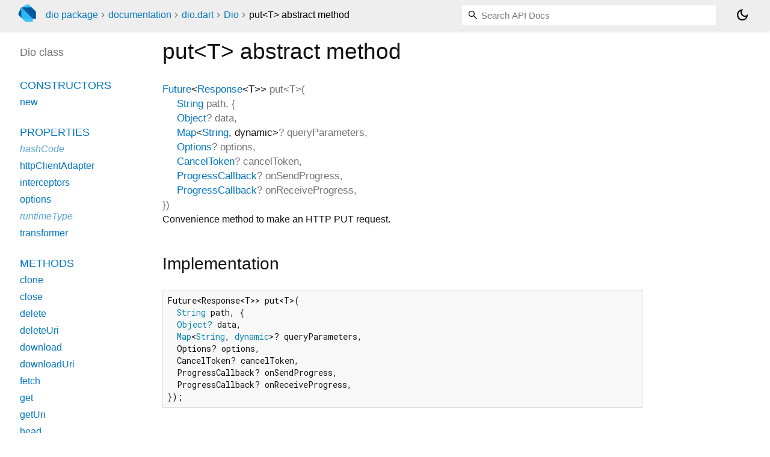

--- FILE ---
content_type: text/html; charset="utf-8"
request_url: https://pub.dev/documentation/dio/latest/dio/Dio/put.html
body_size: 1907
content:
<!DOCTYPE html>
<html lang="en"><head><meta name="robots" content="noindex"/><script type="text/javascript" src="https://www.googletagmanager.com/gtm.js?id=GTM-MX6DBN9" async="async"></script><script type="text/javascript" src="/static/hash-jc089k83/js/gtm.js"></script><meta charset="utf-8"/><meta http-equiv="X-UA-Compatible" content="IE=edge"/><meta name="viewport" content="width=device-width, height=device-height, initial-scale=1, user-scalable=no"/><meta name="generator" content="made with love by dartdoc"/><meta name="description" content="API docs for the put method from the Dio class, for the Dart programming language."/><title>put method - Dio class - dio library - Dart API</title><link rel="canonical" href="https://pub.dev/documentation/dio/latest/dio/Dio/put.html"/><link rel="preconnect" href="https://fonts.gstatic.com"/><link rel="stylesheet" href="https://fonts.googleapis.com/css2?family=Roboto+Mono:ital,wght@0,300;0,400;0,500;0,700;1,400&amp;display=swap"/><link rel="stylesheet" href="https://fonts.googleapis.com/css2?family=Material+Symbols+Outlined:opsz,wght,FILL,GRAD@24,400,0,0"/><link rel="stylesheet" href="/static/hash-jc089k83/css/dartdoc.css"/><link rel="icon" href="/favicon.ico?hash=nk4nss8c7444fg0chird9erqef2vkhb8"/></head><body class="light-theme" data-base-href="../../" data-using-base-href="false"><noscript><iframe src="https://www.googletagmanager.com/ns.html?id=GTM-MX6DBN9" height="0" width="0" style="display:none;visibility:hidden"></iframe></noscript><script src="/static/hash-jc089k83/js/dark-init.js"></script><div id="overlay-under-drawer"></div><header id="title"><span id="sidenav-left-toggle" class="material-symbols-outlined" role="button" tabindex="0">menu</span><a class="hidden-xs" href="/"><img src="/static/hash-jc089k83/img/dart-logo.svg" alt="" width="30" height="30" role="presentation" aria-label="Go to the landing page of pub.dev" style="height: 30px; margin-right: 1em;"/></a><ol class="breadcrumbs gt-separated dark hidden-xs"><li><a href="/packages/dio">dio package</a></li><li><a href="../../index.html">documentation</a></li><li><a href="../../dio/">dio.dart</a></li><li><a href="../../dio/Dio-class.html">Dio</a></li><li class="self-crumb">put&lt;T&gt; abstract method</li></ol><div class="self-name">put&lt;T&gt; abstract method</div><form class="search navbar-right" role="search"><input id="search-box" class="form-control typeahead" type="text" placeholder="Loading search..." autocomplete="off"/></form><button id="theme-button" class="toggle" aria-label="Light and dark mode toggle" title="Toggle between light and dark mode"><span id="dark-theme-button" class="material-symbols-outlined" aria-hidden="true">dark_mode</span><span id="light-theme-button" class="material-symbols-outlined" aria-hidden="true">light_mode</span></button></header><main><div id="dartdoc-main-content" class="main-content" data-above-sidebar="dio/Dio-class-sidebar.html" data-below-sidebar="">
    <div>
<h1><span class="kind-method">put&lt;<wbr><span class="type-parameter">T</span>&gt;</span> abstract method 
</h1></div>

    <div class="multi-line-signature">
      
<span class="returntype"><a href="https://api.dart.dev/stable/3.10.7/dart-core/Future-class.html">Future</a><span class="signature">&lt;<wbr><span class="type-parameter"><a href="../../dio/Response-class.html">Response</a><span class="signature">&lt;<wbr><span class="type-parameter">T</span>&gt;</span></span>&gt;</span></span>
<span class="name ">put</span>&lt;<wbr><span class="type-parameter">T</span>&gt;(<wbr><ol class="parameter-list"> <li><span class="parameter" id="put-param-path"><span class="type-annotation"><a href="https://api.dart.dev/stable/3.10.7/dart-core/String-class.html">String</a></span> <span class="parameter-name">path</span>, {</span></li>
<li><span class="parameter" id="put-param-data"><span class="type-annotation"><a href="https://api.dart.dev/stable/3.10.7/dart-core/Object-class.html">Object</a>?</span> <span class="parameter-name">data</span>, </span></li>
<li><span class="parameter" id="put-param-queryParameters"><span class="type-annotation"><a href="https://api.dart.dev/stable/3.10.7/dart-core/Map-class.html">Map</a><span class="signature">&lt;<wbr><span class="type-parameter"><a href="https://api.dart.dev/stable/3.10.7/dart-core/String-class.html">String</a></span>, <span class="type-parameter">dynamic</span>&gt;</span>?</span> <span class="parameter-name">queryParameters</span>, </span></li>
<li><span class="parameter" id="put-param-options"><span class="type-annotation"><a href="../../dio/Options-class.html">Options</a>?</span> <span class="parameter-name">options</span>, </span></li>
<li><span class="parameter" id="put-param-cancelToken"><span class="type-annotation"><a href="../../dio/CancelToken-class.html">CancelToken</a>?</span> <span class="parameter-name">cancelToken</span>, </span></li>
<li><span class="parameter" id="put-param-onSendProgress"><span class="type-annotation"><a href="../../dio/ProgressCallback.html">ProgressCallback</a>?</span> <span class="parameter-name">onSendProgress</span>, </span></li>
<li><span class="parameter" id="put-param-onReceiveProgress"><span class="type-annotation"><a href="../../dio/ProgressCallback.html">ProgressCallback</a>?</span> <span class="parameter-name">onReceiveProgress</span>, </span></li>
</ol>})

      

    </div>
    
<div class="desc markdown markdown-body">
  <p>Convenience method to make an HTTP PUT request.</p>
</div>


    
<div class="summary source-code" id="source">
  <h2><span>Implementation</span></h2>
  <pre class="language-dart"><code class="language-dart">Future&lt;Response&lt;T&gt;&gt; put&lt;T&gt;(
  String path, {
  Object? data,
  Map&lt;String, dynamic&gt;? queryParameters,
  Options? options,
  CancelToken? cancelToken,
  ProgressCallback? onSendProgress,
  ProgressCallback? onReceiveProgress,
});</code></pre>
</div>


  </div><div id="dartdoc-sidebar-left" class="sidebar sidebar-offcanvas-left"><header id="header-search-sidebar" class="hidden-l"><form class="search-sidebar" role="search"><input id="search-sidebar" class="form-control typeahead" type="text" placeholder="Loading search..." autocomplete="off"/></form></header><ol id="sidebar-nav" class="breadcrumbs gt-separated dark hidden-l"><li><a href="/packages/dio">dio package</a></li><li><a href="../../index.html">documentation</a></li><li><a href="../../dio/">dio</a></li><li><a href="../../dio/Dio-class.html">Dio</a></li><li class="self-crumb">put&lt;T&gt; abstract method</li></ol>
    <!-- The search input and breadcrumbs below are only responsively visible at low resolutions. -->



    <h5>Dio class</h5>
    <div id="dartdoc-sidebar-left-content"></div>
  </div><div id="dartdoc-sidebar-right" class="sidebar sidebar-offcanvas-right">
</div></main><footer><span class="no-break">dio 5.9.0</span></footer><script src="/static/hash-jc089k83/dartdoc/resources/highlight.pack.js"></script><script src="/static/hash-jc089k83/dartdoc/resources/docs.dart.js"></script></body></html>

--- FILE ---
content_type: text/html; charset="utf-8"
request_url: https://pub.dev/documentation/dio/latest/dio/Dio-class-sidebar.html
body_size: -744
content:
<ol>

      <li class="section-title"><a href="dio/Dio-class.html#constructors">Constructors</a></li>
        <li><a href="dio/Dio/Dio.html">new</a></li>


    
        <li class="section-title">
          <a href="dio/Dio-class.html#instance-properties">Properties</a>
        </li>
          
<li class="inherited">
  <a href="https://api.dart.dev/stable/3.10.7/dart-core/Object/hashCode.html">hashCode</a>
</li>
          
<li>
  <a href="dio/Dio/httpClientAdapter.html">httpClientAdapter</a>
</li>
          
<li>
  <a href="dio/Dio/interceptors.html">interceptors</a>
</li>
          
<li>
  <a href="dio/Dio/options.html">options</a>
</li>
          
<li class="inherited">
  <a href="https://api.dart.dev/stable/3.10.7/dart-core/Object/runtimeType.html">runtimeType</a>
</li>
          
<li>
  <a href="dio/Dio/transformer.html">transformer</a>
</li>

        <li class="section-title"><a href="dio/Dio-class.html#instance-methods">Methods</a></li>
          
<li>
  <a href="dio/Dio/clone.html">clone</a>
</li>
          
<li>
  <a href="dio/Dio/close.html">close</a>
</li>
          
<li>
  <a href="dio/Dio/delete.html">delete</a>
</li>
          
<li>
  <a href="dio/Dio/deleteUri.html">deleteUri</a>
</li>
          
<li>
  <a href="dio/Dio/download.html">download</a>
</li>
          
<li>
  <a href="dio/Dio/downloadUri.html">downloadUri</a>
</li>
          
<li>
  <a href="dio/Dio/fetch.html">fetch</a>
</li>
          
<li>
  <a href="dio/Dio/get.html">get</a>
</li>
          
<li>
  <a href="dio/Dio/getUri.html">getUri</a>
</li>
          
<li>
  <a href="dio/Dio/head.html">head</a>
</li>
          
<li>
  <a href="dio/Dio/headUri.html">headUri</a>
</li>
          
<li class="inherited">
  <a href="https://api.dart.dev/stable/3.10.7/dart-core/Object/noSuchMethod.html">noSuchMethod</a>
</li>
          
<li>
  <a href="dio/Dio/patch.html">patch</a>
</li>
          
<li>
  <a href="dio/Dio/patchUri.html">patchUri</a>
</li>
          
<li>
  <a href="dio/Dio/post.html">post</a>
</li>
          
<li>
  <a href="dio/Dio/postUri.html">postUri</a>
</li>
          
<li>
  <a href="dio/Dio/put.html">put</a>
</li>
          
<li>
  <a href="dio/Dio/putUri.html">putUri</a>
</li>
          
<li>
  <a href="dio/Dio/request.html">request</a>
</li>
          
<li>
  <a href="dio/Dio/requestUri.html">requestUri</a>
</li>
          
<li class="inherited">
  <a href="https://api.dart.dev/stable/3.10.7/dart-core/Object/toString.html">toString</a>
</li>

        <li class="section-title inherited"><a href="dio/Dio-class.html#operators">Operators</a></li>
          
<li class="inherited">
  <a href="https://api.dart.dev/stable/3.10.7/dart-core/Object/operator_equals.html">operator ==</a>
</li>

    

    


</ol>
